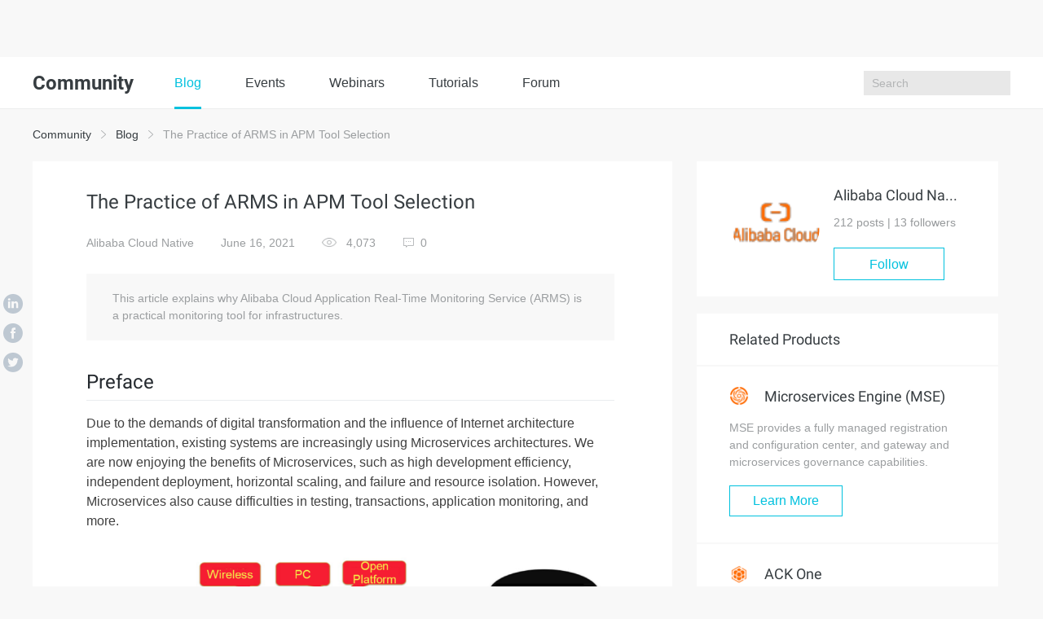

--- FILE ---
content_type: text/html; charset=utf-8
request_url: https://www.alibabacloud.com/blog/the-practice-of-arms-in-apm-tool-selection_597844
body_size: 11896
content:

<!DOCTYPE html>
<html lang="en" class="sub-site-nav alicloud-header alicloud-footer">
<head>
  <meta charset="UTF-8">
  <title>The Practice of ARMS in APM Tool Selection - Alibaba Cloud Community</title>
  <link rel="shortcut icon" href="https://img.alicdn.com/tfs/TB1ugg7M9zqK1RjSZPxXXc4tVXa-32-32.png" />
  <meta name="viewport" content="width=device-width, initial-scale=1.0">
  <meta name="keywords" content="middleware,Microservices,Container,ARMS,Trends,Application Performance Management,Application Monitoring,APM Tool" />
  <meta name="description" content="This article explains why Alibaba Cloud Application Real-Time Monitoring Service (ARMS) is a practical monitoring tool for infrastructures.">
  <meta name="csrf-param" content="yunqi_csrf"/>
  <meta name="csrf-token" content="BAIONIWGYF"/>
  <meta name="data-spm" content="a2c65">
      <meta name="aplus-rhost-v" content="intl.mmstat.com">
    <meta name="aplus-rhost-g" content="intl.mmstat.com/alicloud">
  <meta http-equiv="X-UA-Compatible" content="ie=edge">
 <link rel="stylesheet" type="text/css" href="//g.alicdn.com/??alicloud-components/alicloud-ui3/0.0.7/acUI.css,alicloud-components/acApp/0.0.3/app.css,alicloud-components/i18n/0.0.29/css/en-us/index.css,alicloud-components/iconfont/0.0.7/product-icon.css">
  <link rel="stylesheet" type="text/css" href="//g.alicdn.com/aliyun-international/blog-assert/0.0.23/css/detail.css">
  <link rel="stylesheet" type="text/css" href="//g.alicdn.com/aliyun-international/blog-assert/0.0.23/css/nav.css">
      <link rel="stylesheet" type="text/css" href="//g.alicdn.com/aliyun-international/blog-assert/0.0.23/fonts/iconfont.css">
  <link rel="stylesheet"  type="text/css" href="https://g.alicdn.com/ali-mod/b-alicloud-v3-bottom/0.0.19/index.css">
      <link rel="stylesheet" type="text/css" href="//g.alicdn.com/aliyun-international/blog-assert/0.0.23/fonts/iconfont.css">
    <meta property="og:url" content="https://www.alibabacloud.com/blog/the-practice-of-arms-in-apm-tool-selection_597844">
    <meta property="og:site_name" content="Alibaba Cloud Community">
    <meta property="og:title" content="The Practice of ARMS in APM Tool Selection">
    <meta property="og:description" content="This article explains why Alibaba Cloud Application Real-Time Monitoring Service (ARMS) is a practical monitoring tool for infrastructures.">
    <meta property="og:image" content="https://yqintl.alicdn.com/b13d8d3ef79b6198e76fa831febf2f36cef4fb4f.png">    <meta property="og:image:type" content="image/png">
    <meta property="twitter:creator" content="Alibaba Cloud Community">
    <meta property="twitter:card" content="summary_large_image">
    <meta property="twitter:title" content="The Practice of ARMS in APM Tool Selection">
    <meta property="twitter:description" content="This article explains why Alibaba Cloud Application Real-Time Monitoring Service (ARMS) is a practical monitoring tool for infrastructures.">
    <meta property="twitter:image:src" content="https://yqintl.alicdn.com/b13d8d3ef79b6198e76fa831febf2f36cef4fb4f.png">  <script src="//g.alicdn.com/??alicloud-components/kloud/0.0.31/vendor/requirejs/require.js,alicloud-components/kloud/0.0.1/scripts/vendor/jquery/jquery.min.js,alicloud-components/common/scripts/layout.js,alicloud-components/alicloud-ui3/0.0.7/acUI.js" nonce="XF0BY7KL56"></script>
  <script src="//g.alicdn.com/aliyun-international/blog-assert/0.0.23/js/layout.js" nonce="XF0BY7KL56"></script>
</head>

<body data-spm="11461447"><script type="text/javascript"
id="beacon-aplus"
src="//g.alicdn.com/alilog/mlog/aplus_v2.js"
exparams="category=&userid=&aplus&yunid=&yunpk=&channel=&cps="
nonce="XF0BY7KL56"
cspx="XF0BY7KL56"
async>
</script>

    <div class="blog-nav">
    <div class="container">
      <div class="row">
        <h1>
          Community
        </h1>
        <main class="blog-nav-center">
          <a href="https://www.alibabacloud.com/blog/" class="bg">
             Blog
          </a>
          
          <a href="https://resource.alibabacloud.com/event/index">
             Events
          </a>
          <a href="https://resource.alibabacloud.com/webinar/index.htm">
             Webinars
          </a>
          
          <a href="https://community.alibabacloud.com/tags/type_blog-tagid_28404/">
              Tutorials
          </a>
          <a href="https://www.alibabacloud.com/forum">
              Forum
          </a>
        </main>
       
        <ul class="blog-nav-right">
          <li class="search"><input type="text" placeholder="Search" id="search">
          <i class="search-btn k-iconfont icon-sousuo1"></i>
           <div class="close-box"><img data-original="https://img.alicdn.com/tfs/TB1BIBBsbPpK1RjSZFFXXa5PpXa-24-24.png"
                                data-toggle="lazy-loading" class="off" /><img data-original="https://img.alicdn.com/tfs/TB1vrJ2shnaK1RjSZFBXXcW7VXa-24-24.png"
                                data-toggle="lazy-loading" class="on" /></div>         
                        
                        </li>
                       </ul>
       
        <div class="blog-nav-right-m">
          <i class="k-iconfont icon-sousuo1 show-search"></i>
          <i class="show-more"></i>
        </div>
      </div>
      <div class="blog-nav-main-m">
        <ol>
          <li><a href="https://community.alibabacloud.com">Blog</a></li>
           <li>
            <a href="https://resource.alibabacloud.com/event/index">
             Events
            </a>
           </li>
           <li>
             <a href="https://resource.alibabacloud.com/webinar/index.htm">
              Webinars
             </a>
           </li>
           <li>
             <a href="https://www.alibabacloud.com/getting-started/projects">
               Tutorials
             </a>
           </li>
           <li>
              <a href="https://www.alibabacloud.com/forum">
                Forum
              </a>
           </li>
                  </ol>
        <div class="btn-box">
                    <a href="https://account.alibabacloud.com/register/register.htm?from_type=yqclub&amp;oauth_callback=https%3A%2F%2Fwww.alibabacloud.com%2Fblog%2Fthe-practice-of-arms-in-apm-tool-selection_597844%3Fdo%3Dlogin" class="free" style="display: block;">
             Create Account
          </a>
          <a href="https://account.alibabacloud.com/login/login.htm?from_type=yqclub&amp;oauth_callback=https%3A%2F%2Fwww.alibabacloud.com%2Fblog%2Fthe-practice-of-arms-in-apm-tool-selection_597844%3Fdo%3Dlogin" class="login" style="display: block;">
             Log In
          </a>
                  </div>
      </div>
      <div class="container blog-nav-search-m">
        <div class="blog-nav-search-m-top">
          <input type="text" placeholder="Search" class="int-search">
          <button>
            <i class="k-iconfont icon-sousuo1"></i>
          </button>
          <span>
             ×
          </span>
        </div>
       
      </div>
    </div>
  </div>
      <div class="wrap container">
        <div class="wrap-top">
            <a href="https://community.alibabacloud.com">Community</a>
            <i class="icon icon-more"></i>
            <a href="https://www.alibabacloud.com/blog/">Blog</a>
            <i class="icon icon-more"></i>
            The Practice of ARMS in APM Tool Selection
        </div>
        <div class="wrap-main">
            <div class="col-md-8">
                <div class="wrap-main-left">
                    <h1>
                                                The Practice of ARMS in APM Tool Selection
                                            </h1>
                    <aside>
                        <main>
                            <a href="https://community.alibabacloud.com/users/5691256246350893">Alibaba Cloud Native</a>
                            <span>June 16, 2021</span>
                            <span>
                                <img src="https://img.alicdn.com/tfs/TB19L9AbXuWBuNjSspnXXX1NVXa-40-26.png" alt=""> 4,073
                            </span>
                            <a href="#comment">
                                <i class="icon icon-pinglun"></i><b class="comments-num">0</b>
                            </a>
                        </main>
                        <div>
                                                                                                                                </div>
                    </aside>
                    <div class="wrap-main-left-abstract">
                        This article explains why Alibaba Cloud Application Real-Time Monitoring Service (ARMS) is a practical monitoring tool for infrastructures.
                    </div>
                    <div class="wrap-main-left-article markdown-body">
                        
<h2>Preface</h2>
<p>Due to the demands of digital transformation and the influence of Internet architecture implementation, existing systems are increasingly using Microservices architectures. We are now enjoying the benefits of Microservices, such as high development efficiency, independent deployment, horizontal scaling, and failure and resource isolation. However, Microservices also cause difficulties in testing, transactions, application monitoring, and more.</p>
<p><img src="https://yqintl.alicdn.com/b7e06193405fd7245f7bb42dd34e6524723c7080.png" alt="1" title="1"></p>
<p>As shown in the preceding figure, in the distributed Internet architecture, the calls between applications are becoming more complex. Traditionally, development engineers take the initiative in event tracking. O&amp;M personnel check logs on the host, combine the call chains, and monitor the application operations. The procedure is now increasingly insufficient.</p>
<p>Many excellent Application Performance Management (APM) tools are emerged to better monitor the performance at the application layer. They can monitor infrastructure data of application running environments, system business calls, and performance consumption. They support quick locating and problem solving in performance exceptions and failure.</p>
<p>These APM tools <strong>provide metric statistics and trace information of call chains.</strong></p>
<h3>Common APM Tools</h3>
<p>APM tools include metrics collection and call chain collection. Metrics collection collects requests, exceptions, errors, and response time (RT) in a period of time. It also covers resource usage in the IaaS layer, such as CPU, memory, I/O, load, and network, and various JVM running parameters, such as the memory partitions and garbage collections (GC). Call chain collection collects applications, classes, and methods accessed in business requests and time consumed by each running node and method.</p>
<p><strong>Common APM tools include:</strong></p>
<ol>
<li>
<strong><a href="https://www.alibabacloud.com/product/arms" target="_blank">ARMS</a></strong> is an APM tool developed by Alibaba. Enterprises with distributed microservices framework based on Alibaba have been exploring APM tools for a long time. Thus, Alibaba Group has been equipped with the EagleEye system for related application monitoring since the early days. On August 4, 2016, Alibaba officially provided the ARMS application monitoring service to adapt to the cloud deployment.</li>
<li><strong>Open-Source APM</strong></li>
</ol>
<ul>
<li>
<strong>Pinpoint</strong> is an open-source APM tool written by Java. It was developed in South Korea, with perfect functions and rapid development. It influences the implementation of many other APM tools and is widely used worldwide.</li>
<li>
<strong>Skywalking</strong> is an open-source tool for distributed tracking, analysis, and alerting developed by China's Wu Sheng. It supports the open tracing standard. Currently, it is an open-source project of Apache and is developing rapidly. It is widely used in China among various open-source APM tools.</li>
<li>
<strong>ZipKin</strong> is developed and contributed to by Twitter. It also supports the open tracing standard. As a mature open-source APM tool, it has been open-source since 2012.</li>
<li>
<strong>Jaeger</strong> is developed and contributed by Uber. It supports the open tracing standard. It is a mature open-source APM tool.</li>
</ul>
<h3>Principles of APM Tools</h3>
<p>Although these APM tools have different functions and implementations, their principles are nearly the same. Based on the Google Dapper paper about distributed tracing, the implementation of APM tools generally includes two parts:</p>
<p>1.  Event tracking of applications is carried out on application running nodes to generate tracking data during business operation.</p>
<p><img src="https://yqintl.alicdn.com/96531b6eae63f9a345cbe5b2697a7102d5f10dd5.png" alt="2" title="2"></p>
<p>2.  Corresponding processing results are persisted through log collection, data cleansing, and aggregation of APM backend services. Various visual consoles are also provided.</p>
<p><img src="https://yqintl.alicdn.com/2f761fca9ecb68ed4a584632d0b38d20c79464df.png" alt="3" title="3"></p>
<p>In the technology of call chain tracing, restoring the call chain mainly depends on two IDs:</p>
<p>The first ID is the TraceID, which represents a business call. This is just like the payment initiated in the e-commerce system, the course selection process in online education, and package collection in the logistics system. The process from client triggering to response result returning of the business is a complete request and a business call. Each complete request will obtain the specific TraceID.</p>
<p>The second ID is the RpcID or SpanID. A business request may pass through many applications. Let's take an e-commerce order as an example. Firstly, the order system creates an order. Secondly, the payment system accepts the payment. Thirdly, the inventory system deducts the product inventory. Fourthly, the membership system processes the points for the buyer. Finally, the shopping cart system cleans up the shopping list. In this process, a hierarchical RpcID is set for each application that the request passes through. The RpcID can be considered to be recorded by the directory hierarchy. Even if the RpcID is called multiple times in the same business, it is the same RpcID at every entrance of the business.</p>
<p>If you rely on TraceID and RpcID, the entire call chain can be restored easily.</p>
<p><img src="https://yqintl.alicdn.com/f994758568a4d7f5c4bdb517503c6faf90354261.png" alt="4" title="4"></p>
<h3>Advantages of ARMS Functions</h3>
<p>Objectively speaking, there is little difference in basic functions among excellent APM tools. For example, open-source APM was weak at automatic event tracking. Now, it has followed up with products, such as ARMS. In terms of support for asynchronous products, such as various Message Queue (MQ), open-source APM is also gradually becoming better. The features of SQL/API parameter capturing are no longer insufficient. The advantages of ARMS are listed below:</p>
<p>1.  <strong>Metric Data Accuracy</strong></p>
<p>The ARMS agent collects and analyzes metric data and call chain data separately. The corresponding metric data is not affected by the sampling rate of the call chain. Metric data is accurately uploaded to the ARMS backend after statistics of specific running nodes are completed. Some excellent APM tools sample the call chain and then produce corresponding metrics, which may lead to some inaccuracies.</p>
<p>2.  <strong>Thread Stack Capture</strong></p>
<p>The principle of Java's automatic event tracking is to strengthen the bytecode of known frameworks. Therefore, when a framework is not supported, this access information will not be recorded. ARMS can capture the entire thread stack after the call duration exceeds the specified set value. This way, the analyzed thread stack can be used for supplementary positioning.</p>
<p>3.  <strong>Thread Analysis</strong></p>
<p>Through the thread analysis tab, ARMS can view the resource usage of each thread. For example, it can know the number of threads in a thread pool, the thread that occupies the most CPU resources, the occupancy percentage of each thread, and the running status of the threads.</p>
<p>4.  <strong>Associated Business Logs</strong></p>
<p>ARMS works with traditional technologies, such as Log4j, to output business logs and corresponding TraceID simultaneously. To do so, ARMS needs to configure TraceID like configuring Thread ID. In addition, by integrating ARMS with Alibaba Cloud SLS, the ARMS page can find the associated business logs based on the TraceID of the call chain easily. Thus, it is more convenient and practical when business logs are needed for locating.</p>
<p>5.  <strong>Intelligent Merging</strong></p>
<p>For the same call, such as recursion, the loop is intelligently merged by ARMS. It also displays the number of loops and the maximum, minimum, and average execution duration.</p>
<p><img src="https://yqintl.alicdn.com/af9914e075dc53aa1653f89a4e2f0a9b67a130d9.png" alt="5" title="5"></p>
<p>6.  <strong>Active Diagnosis</strong></p>
<p>ARMS provides an active diagnosis. A specific time point can be selected to perform active diagnosis. ARMS analyzes the running status of applications during this time, summarizes the problems automatically, and produces specific reports based on Alibaba's experience. Through these reports, the positioning and optimization can be accelerated.</p>
<p>7.  <strong>Rich Alert Rules</strong></p>
<p>ARMS provides a wide range of alert rules. Relative rules can be enabled, disabled, and edited to build an alert system quickly. In alert channels, ARMS supports direct connections to DingTalk, WebHook, Email, and SMS gateways.</p>
<h3>Advantages of O&amp;M Capability</h3>
<p>1.  <strong>Management of On-Demand Start, Stop, and Monitoring</strong></p>
<p>Through the ARMS console, we can manage the start and stop of the applications in batch. We can stop all the ARMS monitoring with one click or start monitoring for relative application. This is in line with the concept of on-demand usage on the cloud.</p>
<p>2.  <strong>Change in Dynamic Sampling Rate</strong></p>
<p>When faced with special time points or the exception rate, we can dynamically adjust the sampling rate. For example, the sample rate can be increased to capture low-frequency call chains. With the configuration management of ARMS, we can collect a more complete set of call chains very conveniently and ensure the reasonable use of the storage space by reducing the sampling rate. When changing the sampling rate, other APM tools need to reconfigure and restart the application. It is troublesome and will affect the continuity of the business. In real-world operations, users are unlikely to stop the business to change the sampling rate during business operation.</p>
<p>3.  <strong>Switch for Parameter Binding</strong></p>
<p>Many APM tools can provide the function of binding parameters. However, in most cases, a system that is sensitive to business data does not need APM tools to collect SQL/API running parameters all the time. Therefore, this function that ARMS provides in its configuration management is of great significance. When it is necessary to collect these running business parameters for problem locating and analysis, we can open the switch and turn it off after use. Thus, the business data can be prevented from leakage.</p>
<p>4.  <strong>Easy Access</strong></p>
<p>ARMS can be accessed with YAML annotations or buttons. Access from ACK, EDAS, and SAE are all supported.</p>
<p>5.  <strong>O&amp;M-Free and Stable Components</strong></p>
<p>ARMS is a commercial product, so no O&amp;M of all components is required for users. For those self-built open-source components, O&amp;M is necessary for log collection, cleansing service, and storage, including cluster size, cleansing, and scale-out. If the resources are not recycled after the peaks, additional waste will occur.</p>
<h3>Cost Advantages</h3>
<ol>
<li>ARMS is billed by the number of access nodes and hours, allowing the products on the cloud to be fully utilized. ARMS is used and charged based on the demand. In addition, ARMS is only charged by the number of nodes and is not affected by the changes to the sampling rate. Therefore, ARMS has certain advantages for applications with a large sampling rate.</li>
<li>ARMS has corresponding resource packages. Users can save additional costs by purchasing a resource package.</li>
<li>Charges will automatically reduce 50% if ARMS is used together with ACK.</li>
</ol>
<p><strong><em>Note:</em></strong> <strong>The unit price is different in different regions due to the regional costs. For more information, please see <a href="https://www.alibabacloud.com/product/arms" target="_blank">www.alibabacloud.com/product/arms</a></strong></p>
<p>The following chart is a comparison between open-source APM tools and ARMS:</p>
<table>
<tr>
<td> </td>
        <td><strong>Number of Client Nodes</strong></td>
        <td><strong>Requests per Day</strong></td>
        <td><strong>Machine Configuration</strong></td>
    </tr>
<tr>
<td>Micro  Customers</td>
        <td>50</td>
        <td>30 million</td>
        <td>1 es (4c16G500GB hard disk)<br>1 colector (4c8G)</td>
    </tr>
<tr>
<td>Small Customers</td>
        <td>100</td>
        <td>70 million</td>
        <td>1 es (8c16G500GB hard disk)<br>1 colector (4c8G)</td>
    </tr>
<tr>
<td>Medium-Sized Customers</td>
        <td>300</td>
        <td>250 million</td>
        <td>2 es (8c16G500GB hard disk)<br>3 colectors (4c8G)</td>
    </tr>
<tr>
<td>Large Customers</td>
        <td>500</td>
        <td>500 million</td>
        <td>4 es (8c16G500GB ssd hard disk)<br>5 colectors (4c8G)</td>
    </tr>
<tr>
<td>Super Customers</td>
        <td>1,000</td>
        <td>1 billion</td>
        <td>7 es (8c16G500GB ssd hard disk)<br>8 colectors (4c8G)</td>
    </tr>
</table>
<p><em>Note:</em> 4c means 4 cores and 16G means 16-GB memory.</p>
<h2>Summary</h2>
<p><a href="https://www.alibabacloud.com/product/arms" target="_blank">ARMS</a> provides rich functions at the APM layer, which allows friendly O&amp;M operations. In addition, it is efficient and cost-effective when used on-demand in containers together with resource packages. ARMS is used as a practical monitoring tool for infrastructures. It does not involve repeated works and human resource investment. Many customers choose ARMS after considering all the factors comprehensively.</p>

                    </div>
                                        <div class="wrap-main-left-bar">
                                                <span><a href="https://community.alibabacloud.com/tags/type_blog-tagid_910/">middleware</a></span>
                                            <span><a href="https://community.alibabacloud.com/tags/type_blog-tagid_9797/">Microservices</a></span>
                                            <span><a href="https://community.alibabacloud.com/tags/type_blog-tagid_13302/">Container</a></span>
                                            <span><a href="https://community.alibabacloud.com/tags/type_blog-tagid_14082/">ARMS</a></span>
                                            <span><a href="https://community.alibabacloud.com/tags/type_blog-tagid_16022/">Trends</a></span>
                                            <span><a href="https://community.alibabacloud.com/tags/type_blog-tagid_31395/">Application Performance Management</a></span>
                                            <span><a href="https://community.alibabacloud.com/tags/type_blog-tagid_32939/">Application Monitoring</a></span>
                                            <span><a href="https://community.alibabacloud.com/tags/type_blog-tagid_33626/">APM Tool</a></span>
                                        </div>
                                        <div class="wrap-main-left-action">
                        <main>
                            <a href="#comment">
                                <i class="icon icon-pinglun"></i>
                                0
                            </a>
                            <span class="action-zan" data-islogin="false" data-id="597844" data-already="false" rel="nofollow">
                                <i class="icon icon-zan"></i>
                                <b>0</b>
                            </span>
                            <span class="action-love" data-islogin="false" data-id="597844" data-already="false" rel="nofollow">
                                <i class="icon icon-love"></i>
                                <b>0</b>
                            </span>
                        </main>
                        <div>
                            <b>Share on</b>
                            <a href="javascript:;" class="sharer" data-sharer="linkedin" data-url="" title="The Practice of ARMS in APM Tool Selection">
                                <i class="icon icon-linkedin1"></i>
                            </a>
                            <a href="javascript:;" class="sharer" data-sharer="facebook" data-url="" title="The Practice of ARMS in APM Tool Selection">
                                <i class="icon icon-lianshu1"></i>
                            </a>
                            <a href="javascript:;" class="sharer" data-sharer="twitter" data-url="" title="The Practice of ARMS in APM Tool Selection">
                                <i class="icon icon-twitter1"></i>
                            </a>
                                                                                                                </div>
                    </div>
                    <div class="wrap-main-left-read">
                                                <main>
                            <h2>
                                Read previous post:
                            </h2>
                            <p>
                                <a href="/blog/walnut-programming-frontend-observability-construction_597786">
                                    Walnut Programming: Frontend Observability Construction
                                </a>
                            </p>
                        </main>
                                                                        <main>
                            <h2>
                                Read next post:
                            </h2>
                            <p>
                                <a href="/blog/the-practice-of-service-registration-and-discovery-by-integrating-the-microservice-framework-go-micro-and-nacos_597845">
                                    The Practice of Service Registration and Discovery by Integrating the Microservice Framework Go-Micro and Nacos
                                </a>
                            </p>
                        </main>
                                            </div>
                    <div class="wrap-main-right-user wrap-main-right-user-mobile">
                        <dl>
                            <dt>
                                <a href="https://community.alibabacloud.com/users/5691256246350893">
                                <img src="https://yqintl.alicdn.com/img_f04e78c7f575014fe84da488f1d746d9.png?x-oss-process=image/resize,m_fixed,h_64,w_64" alt="">
                                </a>
                            </dt>
                            <dd>
                                <h1>
                                <a href="https://community.alibabacloud.com/users/5691256246350893">
                                    Alibaba Cloud Native
                                </a>
                                </h1>
                                <p>
                                    212 posts | 13 followers
                                </p>
                                                                                                        <a href="#" class="follow-btn" data-islogin="false" data-uid="5691256246350893" data-isfollowed="false" id="follow-btn" rel="nofollow">Follow</a>
                                                                                                </dd>
                        </dl>
                    </div>
                                        <h3>
                        You may also like
                    </h3>
                    <ul class="wrap-main-left-list">
                                                <li>
                            <span></span>
                            <a href="/blog/performance-improvement-by-10-times-graalvm-application-observability-practice_602066">
                                Performance Improvement by 10 Times, GraalVM Application Observability Practice
                            </a>
                            <p>
                                Alibaba Cloud Native Community - March 18, 2025
                            </p>
                        </li>
                                                <li>
                            <span></span>
                            <a href="/blog/all-in-one-how-to-build-an-end-to-end-observable-system_599171">
                                All in One: How to Build an End-to-End Observable System
                            </a>
                            <p>
                                Alibaba Cloud Native Community - July 22, 2022
                            </p>
                        </li>
                                                <li>
                            <span></span>
                            <a href="/blog/oplg-best-observability-practices-of-new-generation-cloud-native_599179">
                                OPLG: Best Observability Practices of New Generation Cloud-Native
                            </a>
                            <p>
                                Alibaba Cloud Native Community - July 26, 2022
                            </p>
                        </li>
                                                <li>
                            <span></span>
                            <a href="/blog/technical-interpretation-of-gartner-apm-magic-quadrant-on-demand-storage_597940">
                                Technical Interpretation of Gartner APM Magic Quadrant: On-Demand Storage
                            </a>
                            <p>
                                Aliware - July 22, 2021
                            </p>
                        </li>
                                                <li>
                            <span></span>
                            <a href="/blog/ensuring-reliable-voice-activation-how-gongniu-murora-rebuilt-its-observability-system_602703">
                                Ensuring Reliable Voice Activation: How Gongniu Murora Rebuilt Its Observability System
                            </a>
                            <p>
                                Alibaba Cloud Native Community - November 27, 2025
                            </p>
                        </li>
                                                <li>
                            <span></span>
                            <a href="/blog/building-a-next-generation-intelligent-observability-system-based-on-ebpf_600911">
                                Building a Next-generation Intelligent Observability System Based on eBPF
                            </a>
                            <p>
                                Alibaba Cloud Native - March 6, 2024
                            </p>
                        </li>
                                            </ul>
                                                            <h3 id="comment">
                        Comments
                    </h3>
                                                            <div class="wrap-main-left-comments">
                        
<span class="hidden" id="pageCount" data-pageCount="0"></span>

                    </div>
                    <div class="page parent-page"></div>
                    <div class="write-comments">
                        <textarea name="" id="" cols="30" rows="10" placeholder="Write your comment..."></textarea>
                        <div class="write-comments-btn">
                            <button class="btn btn-primary add-parent-comment">Post</button>
                        </div>
                    </div>
                                    </div>
                <div class="wrap-main-iconBox">
                    <a href="javascript:;" class="bg sharer" data-sharer="linkedin" data-url="https://www.alibabacloud.com/blog/the-practice-of-arms-in-apm-tool-selection_597844" title="The Practice of ARMS in APM Tool Selection">
                        <i class="icon icon-linkedin1"></i>
                    </a>
                    <a href="javascript:;" class="sharer" data-sharer="facebook" data-url="https://www.alibabacloud.com/blog/the-practice-of-arms-in-apm-tool-selection_597844" title="The Practice of ARMS in APM Tool Selection">
                        <i class="icon icon-lianshu1"></i>
                    </a>
                    <a href="javascript:;" class="sharer" data-sharer="twitter" data-url="https://www.alibabacloud.com/blog/the-practice-of-arms-in-apm-tool-selection_597844" title="The Practice of ARMS in APM Tool Selection">
                        <i class="icon icon-twitter1"></i>
                    </a>
                                                                                </div>
            </div>
            <div class="wrap-main-right col-md-4">
                <div class="wrap-main-right-user wrap-main-right-user-pc">
                    <dl>
                        <dt>
                            <a href="https://community.alibabacloud.com/users/5691256246350893">
                            <img src="https://yqintl.alicdn.com/img_f04e78c7f575014fe84da488f1d746d9.png?x-oss-process=image/resize,m_fixed,h_64,w_64" alt="">
                            </a>
                        </dt>
                        <dd>
                            <h1>
                            <a href="https://community.alibabacloud.com/users/5691256246350893">
                                Alibaba Cloud Native
                            </a>
                            </h1>
                            <p>
                            212 posts | <span class="followers-num">13</span> followers
                            </p>
                                                                                            <a href="#" class="follow-btn" data-islogin="false" data-uid="5691256246350893" data-isfollowed="false" id="follow-btn" rel="nofollow">Follow</a>
                                                                                    </dd>
                    </dl>
                </div>
                                <div class="wrap-main-right-box">
                    <h1>
                         Related Products
                    </h1>
                    <ul>
                                            <li>
                            <h2>
                                                                <a href="https://community.alibabacloud.com/go/1/436">
                                                                    <img src="https://yqintl.alicdn.com/img_14802654526a114451c9d14d9ece1c6e.png" alt="">
                                    Microservices Engine (MSE)
                                </a>
                            </h2>
                            <p>
                            MSE provides a fully managed registration and configuration center, and gateway and microservices governance capabilities.
                            </p>
                                                        <a href="https://community.alibabacloud.com/go/1/436" class="btn btn-default">
                                                             Learn More
                            </a>
                        </li>
                                            <li>
                            <h2>
                                                                <a href="https://community.alibabacloud.com/go/1/441">
                                                                    <img src="https://yqintl.alicdn.com/img_8bd74827341a73ecfaf3ba88d5274f38.png" alt="">
                                    ACK One
                                </a>
                            </h2>
                            <p>
                            Provides a control plane to allow users to manage Kubernetes clusters that run based on different infrastructure resources
                            </p>
                                                        <a href="https://community.alibabacloud.com/go/1/441" class="btn btn-default">
                                                             Learn More
                            </a>
                        </li>
                                            <li>
                            <h2>
                                                                <a href="https://community.alibabacloud.com/go/1/220">
                                                                    <img src="https://yqintl.alicdn.com/img_360bce4ebc844b7613136d246047337a.png" alt="">
                                    Container Registry
                                </a>
                            </h2>
                            <p>
                            A secure image hosting platform providing containerized image lifecycle management
                            </p>
                                                        <a href="https://community.alibabacloud.com/go/1/220" class="btn btn-default">
                                                             Learn More
                            </a>
                        </li>
                                            <li>
                            <h2>
                                                                <a href="https://community.alibabacloud.com/go/1/214">
                                                                    <img src="https://yqintl.alicdn.com/img_8bd74827341a73ecfaf3ba88d5274f38.png" alt="">
                                    Container Service for Kubernetes
                                </a>
                            </h2>
                            <p>
                            Alibaba Cloud Container Service for Kubernetes is a fully managed cloud container management service that supports native Kubernetes and integrates with other Alibaba Cloud products.
                            </p>
                                                        <a href="https://community.alibabacloud.com/go/1/214" class="btn btn-default">
                                                             Learn More
                            </a>
                        </li>
                                        </ul>
                </div>
                                                <div class="wrap-main-right-list">
                    <div>
                        <p>
                            <b>
                                 More Posts
                            </b>
                            <span>
                                by Alibaba Cloud Native
                            </span>
                        </p>
                        <main>
                            <span>
                                 <a href="https://community.alibabacloud.com/users/5691256246350893/article">See All</a>
                            </span>
                            <i class="icon icon-more"></i>
                        </main>
                    </div>
                    <ul>
                                                <li>
                            <a href="/blog/manage-legacy-code-with-tongyi-lingma-enhance-code-quality-and-maintainability_602134">Manage Legacy Code with Tongyi Lingma: Enhance Code Quality and Maintainability</a>
                        </li>
                                                <li>
                            <a href="/blog/tongyi-lingma-x-function-compute-build-an-efficient-development-process-to-accelerate-project-delivery_602071">Tongyi Lingma x Function Compute: Build an Efficient Development Process to Accelerate Project Delivery</a>
                        </li>
                                                <li>
                            <a href="/blog/optimize-python-application-observability-overcome-the-challenges-in-llm-application-deployment_601961">Optimize Python Application Observability: Overcome the Challenges in LLM Application Deployment</a>
                        </li>
                                                <li>
                            <a href="/blog/the-way-to-breaking-through-the-performance-bottleneck-of-locks-in-apache-rocketmq_601937">The Way to Breaking Through the Performance Bottleneck of Locks in Apache RocketMQ</a>
                        </li>
                                                <li>
                            <a href="/blog/ai-native-applications-based-on-event-driven-architectures_601838">AI-native Applications Based on Event-driven Architectures</a>
                        </li>
                                                <li>
                            <a href="/blog/evolution-and-classification-of-application-gateways_601837">Evolution and Classification of Application Gateways</a>
                        </li>
                                                <li>
                            <a href="/blog/high-cardinality-groupby-query-acceleration-in-sls-sql_601764">High-cardinality GroupBy Query Acceleration in SLS SQL</a>
                        </li>
                                                <li>
                            <a href="/blog/design-of-cloud-native-mqtt-message-engine-based-on-rocketmq_601757">Design of Cloud-native MQTT Message Engine Based on RocketMQ</a>
                        </li>
                                                <li>
                            <a href="/blog/how-to-migrate-from-self-managed-open-source-prometheus-to-alibaba-cloud-managed-service-for-prometheus_601731">How to Migrate from Self-managed Open-source Prometheus to Alibaba Cloud Managed Service for Prometheus</a>
                        </li>
                                                <li>
                            <a href="/blog/new-scenarios-and-new-capabilities-observability-innovations-in-the-ai-native-era_601687">New Scenarios and New Capabilities: Observability Innovations in the AI-Native Era</a>
                        </li>
                                            </ul>
                </div>
                            </div>

        </div>

    </div>

      <script type="text/javascript"  nonce="XF0BY7KL56">
    window.localconfigs = {
        'aid': 597844
    };
  </script>

  <script type="text/javascript"  nonce="XF0BY7KL56">
  window.configs = {
      "csrf-param": "yunqi_csrf",
      "csrf-token": "BAIONIWGYF",
      "islogin": false,
      "registerurl": "https://account.alibabacloud.com/register/register.htm?from_type=yqclub&oauth_callback=https%3A%2F%2Fwww.alibabacloud.com%2Fblog%2Fthe-practice-of-arms-in-apm-tool-selection_597844%3Fdo%3Dlogin",
      "loginurl": "https://account.alibabacloud.com/login/login.htm?from_type=yqclub&oauth_callback=https%3A%2F%2Fwww.alibabacloud.com%2Fblog%2Fthe-practice-of-arms-in-apm-tool-selection_597844%3Fdo%3Dlogin",
      "isNeedNickname": false,
      "baseurl": "/blog"
  };
  </script>

  <script src="//cloud-assets.alicdn.com/alicdn/dawn/user-tracker/latest/js/index.js" crossorigin nonce="XF0BY7KL56"></script>

  <script src="//g.alicdn.com/aliyun-international/blog-assert/0.0.23/js/detail.js" nonce="XF0BY7KL56"></script>
  <script src="//g.alicdn.com/aliyun-international/blog-assert/0.0.23/js/nav.js" nonce="XF0BY7KL56"></script>
  <script type="text/javascript"  nonce="XF0BY7KL56">
    (function (i, s, o, g, r, a, m) {
      i['GoogleAnalyticsObject'] = r;
      i[r] = i[r] || function () {
        (i[r].q = i[r].q || []).push(arguments)
      }, i[r].l = 1 * new Date();
      a = s.createElement(o),
        m = s.getElementsByTagName(o)[0];
      a.async = 1;
      a.src = g;
      m.parentNode.insertBefore(a, m)
    })(window, document, 'script', 'https://www.google-analytics.com/analytics.js', 'ga');

    ga('create', 'UA-86123020-1', 'auto');
    ga('send', 'pageview');
  </script>
</body>
</html>


--- FILE ---
content_type: application/javascript;charset=UTF-8
request_url: https://myaccount.alibabacloud.com/account/ajax/IsLogin.jsonp?callback=jQuery22008789622281779013_1768365257534&_=1768365257536
body_size: 304
content:
jQuery22008789622281779013_1768365257534({"code":"ConsoleNeedLogin","message":"needLogin","requestId":"ed3099ed-3787-43ba-aa59-6b1412d659e6","successResponse":false} );

--- FILE ---
content_type: application/javascript
request_url: https://intl.mmstat.com/eg.js?t=1768365258609
body_size: 81
content:
window.goldlog=(window.goldlog||{});goldlog.Etag="ywruIYUUqk0CARJ2vEshUtea";goldlog.stag=2;